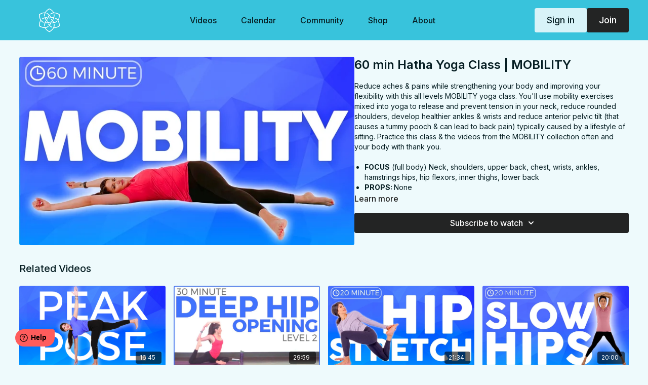

--- FILE ---
content_type: text/vnd.turbo-stream.html; charset=utf-8
request_url: https://members.sarahbethyoga.com/programs/mobility-full-musicm4v-a263d9.turbo_stream?playlist_position=sidebar&preview=false
body_size: -265
content:
<turbo-stream action="update" target="program_show"><template>
  <turbo-frame id="program_player">
      <turbo-frame id="program_content" src="/programs/mobility-full-musicm4v-a263d9/program_content?playlist_position=sidebar&amp;preview=false">
</turbo-frame></turbo-frame></template></turbo-stream>

--- FILE ---
content_type: text/vnd.turbo-stream.html; charset=utf-8
request_url: https://members.sarahbethyoga.com/programs/mobility-full-musicm4v-a263d9/program_content?playlist_position=sidebar&preview=false
body_size: 10271
content:
<turbo-stream action="update" target="program_content"><template><div class="hidden"
     data-controller="integrations"
     data-integrations-facebook-pixel-enabled-value="true"
     data-integrations-google-tag-manager-enabled-value="true"
     data-integrations-google-analytics-enabled-value="true"
>
  <span class="hidden"
        data-integrations-target="gTag"
        data-event="ViewContent"
        data-payload-attributes='["content_name"]'
        data-payload-values='[&quot;60 min Hatha Yoga Class | MOBILITY&quot;]'
  ></span>
  <span class="hidden"
        data-integrations-target="fbPx"
        data-event="ViewContent"
        data-payload-attributes='["content_name"]'
        data-payload-values='[&quot;60 min Hatha Yoga Class | MOBILITY&quot;]'
  ></span>
</div>

<div
  id="program-controller"
  class='container hotwired'
  data-controller="program program-details-modal"
  data-program-id="379973"
>
    
<ds-modal no-background="" size="small" with-close-icon id="more-details-modal" data-action="close->program-details-modal#closeDetailModal">
  <div class="bg-ds-default">
    <div class="p-6 pb-0 max-h-[calc(100vh-190px)] overflow-y-auto">
      <p class="text-ds-default text-ds-large-bold mb-4">60 min Hatha Yoga Class | MOBILITY</p>
      <p class="text-ds-small-semi-bold-uppercase text-ds-muted mb-4">About</p>
      <div class="content-description text-ds-base-regular text-ds-default mb-6" data-program-details-modal-target="modalContent"></div>
      <div class="p-4 bg-ds-overlay flex flex-col gap-2 rounded overflow-x-auto">
          <div class="flex w-full gap-2">
            <div class="text-ds-small-medium text-ds-default w-[100px]">Duration</div>
            <div class="text-ds-micro-semi-bold text-ds-subtle bg-ds-inverted rounded px-1 pt-[0.15rem]">01:00:03</div>
          </div>
        <div class="flex w-full gap-2">
          <div class="text-ds-small-medium text-ds-default w-[100px]">Released</div>
          <div class="text-ds-small-regular text-ds-default">April 2020</div>
        </div>
          <div class="flex w-full gap-2">
              <div class="text-ds-small-medium text-ds-default w-[100px] shrink-0">Categories</div>
            <div class="flex flex-col w-full">
                <div class="flex">
                  <a
                    class="shrink-0 text-primary text-ds-small-medium inline-block mr-1"
                    target="_blank"
                    href="/categories/classes"
                    data-turbo-frame="_top"
                  >
                    Classes
                  </a>
                  <span class="shrink-0 inline-block text-ds-small-regular text-ds-muted">
                    (65 videos)
                  </span>
                </div>
                <div class="flex">
                  <a
                    class="shrink-0 text-primary text-ds-small-medium inline-block mr-1"
                    target="_blank"
                    href="/categories/featured"
                    data-turbo-frame="_top"
                  >
                    Featured
                  </a>
                  <span class="shrink-0 inline-block text-ds-small-regular text-ds-muted">
                    (250 videos)
                  </span>
                </div>
                <div class="flex">
                  <a
                    class="shrink-0 text-primary text-ds-small-medium inline-block mr-1"
                    target="_blank"
                    href="/categories/hatha"
                    data-turbo-frame="_top"
                  >
                    Hatha
                  </a>
                  <span class="shrink-0 inline-block text-ds-small-regular text-ds-muted">
                    (202 videos)
                  </span>
                </div>
                <div class="flex">
                  <a
                    class="shrink-0 text-primary text-ds-small-medium inline-block mr-1"
                    target="_blank"
                    href="/categories/members-only"
                    data-turbo-frame="_top"
                  >
                    Exclusives
                  </a>
                  <span class="shrink-0 inline-block text-ds-small-regular text-ds-muted">
                    (220 videos)
                  </span>
                </div>
            </div>
          </div>
      </div>
    </div>
    <div class="text-right p-6 pt-2">
      <ds-button variant="primary" onclick="document.getElementById('more-details-modal').close()">Close</ds-button>
    </div>
  </div>
</ds-modal>

<div class="flex flex-col lg:flex-row gap-x-12 mb-6 lg:mb-0">
    <div class="h-full w-full lg:w-[55%] relative">
        <img
          src="https://alpha.uscreencdn.com/images/programs/379973/horizontal/5153_2Fcatalog_image_2F476583_2FDerZ4GJSNyyeJcYUAOAD_CT-1585664408-3.jpg?auto=webp&width=700"
          srcset="https://alpha.uscreencdn.com/images/programs/379973/horizontal/5153_2Fcatalog_image_2F476583_2FDerZ4GJSNyyeJcYUAOAD_CT-1585664408-3.jpg?auto=webp&width=700,
                  https://alpha.uscreencdn.com/images/programs/379973/horizontal/5153_2Fcatalog_image_2F476583_2FDerZ4GJSNyyeJcYUAOAD_CT-1585664408-3.jpg?auto=webp&width=1050 2x"
          alt="60 min Hatha Yoga Class | MOBILITY"
          class="aspect-video rounded h-auto w-full"
        >
    </div>
  <div id="program_about" class="w-full lg:w-[45%] lg:mb-5">
      <h1 class="text-ds-title-2-semi-bold mt-2 lg:mt-0">
        60 min Hatha Yoga Class | MOBILITY
      </h1>
    <div class="mt-4 text-ds-small-regular">
      <div aria-expanded=true class="content-description line-clamp-3 max-h-[60px] xl:line-clamp-[7] xl:max-h-[140px] xl:aria-expanded:line-clamp-[11] xl:aria-expanded:max-h-[220px]" data-program-details-modal-target="description">
        <div class="editor-content"><p>Reduce aches &amp; pains while strengthening your body and improving your flexibility with this all levels MOBILITY yoga class. You'll use mobility exercises mixed into yoga to release and prevent tension in your neck, reduce rounded shoulders, develop healthier ankles &amp; wrists and reduce anterior pelvic tilt (that causes a tummy pooch &amp; can lead to back pain) typically caused by a lifestyle of sitting. Practice this class &amp; the videos from the MOBILITY collection often and your body with thank you.</p><p></p><ul><li><p><strong>FOCUS</strong> (full body) Neck, shoulders, upper back, chest, wrists, ankles, hamstrings hips, hip flexors, inner thighs, lower back</p></li><li><p><strong>PROPS: </strong>None</p></li><li><p><strong>ENDS IN:</strong> Savasana + namaste</p></li><li><p><strong>LEVEL</strong>: All Levels</p></li><li><p><strong>COLLECTION: </strong><a target="_blank" rel="noopener noreferrer nofollow" href="https://members.sarahbethyoga.com/programs/collection-jalaqokepra">MOBILITY</a></p></li></ul><p>✨<strong>MEMBER ONLY</strong> ✨</p></div>
      </div>
      <ds-button variant="text" data-action="click->program-details-modal#openDetailModal" class="cursor-pointer">Learn more</ds-button>
    </div>
    <div class="mt-4 flex flex-col sm:flex-row gap-2 ">
            <ds-dropdown data-test="subscriptions-list" float="center" sm="float:left" class="w-full">
              <ds-button class="w-full" slot="control" variant="primary">
                  Subscribe to watch
                <ds-icon slot="after" name="chevron-down"></ds-icon>
              </ds-button>
              <div
                slot="content"
                class="p-6 pt-4 w-screen max-w-screen-md sm:max-w-lg box-border sm:w-auto"
              >
                <p class="text-ds-small-regular mb-4">Select a membership:</p>
                  <a
                    href="/checkout/new?o=199776"
                    data-turbo-frame="_top"
                    class="mb-4 last:mb-0 rounded w-full border border-solid border-ds-default flex hover:opacity-70 transition-opacity"
                  >
                      <div class="h-[4rem] sm:h-[7rem] max-w-[112px] w-full sm:max-w-[192px] flex shrink-0">
                        <img class="h-full max-w-full max-h-full rounded-l mr-auto" src="https://alpha.uscreencdn.com/images/offer/199776/monthly.1766512117.png">
                      </div>
                    <div class="py-1 px-2 sm:px-3 sm:py-3 flex flex-col items-start justify-center w-full">
                      <p class="text-ds-tiny-bold-uppercase text-primary">
                        Monthly
                      </p>
                      <p class="!hidden sm:!block text-ds-tiny-regular mb-1 max-x-[2rem] overflow-hidden">
                        SarahBethYoga Monthly: 30 Days Free
                      </p>
                        <div class="flex flex-col items-start">
                          <span class="text-ds-base-semi-bold">
                            Free for 30 days
                          </span>
                          <span class="text-ds-tiny-regular text-ds-muted sm:whitespace-nowrap">
                            USD $39.00/month after trial
                          </span>
                        </div>
                    </div>
                  </a>
                  <a
                    href="/checkout/new?o=200508"
                    data-turbo-frame="_top"
                    class="mb-4 last:mb-0 rounded w-full border border-solid border-ds-default flex hover:opacity-70 transition-opacity"
                  >
                      <div class="h-[4rem] sm:h-[7rem] max-w-[112px] w-full sm:max-w-[192px] flex shrink-0">
                        <img class="h-full max-w-full max-h-full rounded-l mr-auto" src="https://alpha.uscreencdn.com/images/offer/200508/annual.1766512147.png">
                      </div>
                    <div class="py-1 px-2 sm:px-3 sm:py-3 flex flex-col items-start justify-center w-full">
                      <p class="text-ds-tiny-bold-uppercase text-primary">
                        Annually
                      </p>
                      <p class="!hidden sm:!block text-ds-tiny-regular mb-1 max-x-[2rem] overflow-hidden">
                        SarahBethYoga Annual: 30 Days Free
                      </p>
                        <div class="flex flex-col items-start">
                          <span class="text-ds-base-semi-bold">
                            Free for 30 days
                          </span>
                          <span class="text-ds-tiny-regular text-ds-muted sm:whitespace-nowrap">
                            USD $348.00/year after trial
                          </span>
                        </div>
                    </div>
                  </a>
              </div>
            </ds-dropdown>
    </div>
  </div>
</div>

</div>


  <turbo-frame loading="lazy" id="program_related" src="/programs/mobility-full-musicm4v-a263d9/related" target="_top"></turbo-frame>

</template></turbo-stream>

--- FILE ---
content_type: text/html; charset=utf-8
request_url: https://members.sarahbethyoga.com/programs/mobility-full-musicm4v-a263d9/related
body_size: 11042
content:
<turbo-frame id="program_related" target="_top">

    <div class="container " data-area="program-related-videos">
      <div class="cbt-related mt-8  pb-16">
        <div class="cbt-related-title text-xl font-medium">Related Videos</div>
          <div class="mt-5 grid grid-cols-1 sm:grid-cols-2 md:grid-cols-3 lg:grid-cols-4 xl:grid-cols-4 gap-x-4 gap-y-6">
              <div data-area="related-video-item" class="">
                <swiper-slide
  data-card="video_2958477"
  data-custom="content-card"
  class="self-start hotwired"
>

  <a class="card-image-container" data-turbo="true" data-turbo-prefetch="false" data-turbo-action="advance" data-turbo-frame="_top" onclick="window.CatalogAnalytics(&#39;clickContentItem&#39;, &#39;video&#39;, &#39;2958477&#39;, &#39;Related Videos&#39;); window.CatalogAnalytics(&#39;clickRelatedVideo&#39;, &#39;2958477&#39;, &#39;1&#39;, &#39;program_page&#39;)" href="/programs/twist-15m-peak-pose">
    <div class="image-container relative" data-test="catalog-card">
  <div class="relative image-content">
    <div aria-hidden="true" style="padding-bottom: 56%;"></div>
    <img loading="lazy" alt="15 min TWIST Peak Pose: Revolved Half Moon " decoding="async"
         src="https://alpha.uscreencdn.com/images/programs/2958477/horizontal/646b7568-260e-4ac7-b52e-80dffef8cdc6.png?auto=webp&width=350"
         srcset="https://alpha.uscreencdn.com/images/programs/2958477/horizontal/646b7568-260e-4ac7-b52e-80dffef8cdc6.png?auto=webp&width=350 350w,
            https://alpha.uscreencdn.com/images/programs/2958477/horizontal/646b7568-260e-4ac7-b52e-80dffef8cdc6.png?auto=webp&width=700 2x,
            https://alpha.uscreencdn.com/images/programs/2958477/horizontal/646b7568-260e-4ac7-b52e-80dffef8cdc6.png?auto=webp&width=1050 3x"
         class="card-image b-image absolute object-cover h-full top-0 left-0" style="opacity: 1;">
  </div>
    <div class="badge flex justify-center items-center text-white content-card-badge z-0">
      <span class="badge-item">16:45</span>
      <svg xmlns="http://www.w3.org/2000/svg" width="13" height="9" viewBox="0 0 13 9" fill="none" class="badge-item content-watched-icon" data-test="content-watched-icon">
  <path fill-rule="evenodd" clip-rule="evenodd" d="M4.99995 7.15142L12.0757 0.0756836L12.9242 0.924212L4.99995 8.84848L0.575684 4.42421L1.42421 3.57568L4.99995 7.15142Z" fill="currentColor"></path>
</svg>

    </div>

</div>
<div class="content-watched-overlay"></div>

</a>  <a class="card-title" data-turbo="true" data-turbo-prefetch="false" data-turbo-action="advance" data-turbo-frame="_top" title="15 min TWIST Peak Pose: Revolved Half Moon " aria-label="15 min TWIST Peak Pose: Revolved Half Moon " onclick="window.CatalogAnalytics(&#39;clickContentItem&#39;, &#39;video&#39;, &#39;2958477&#39;, &#39;Related Videos&#39;); window.CatalogAnalytics(&#39;clickRelatedVideo&#39;, &#39;2958477&#39;, &#39;1&#39;, &#39;program_page&#39;)" href="/programs/twist-15m-peak-pose">
    <span class="line-clamp-2">
      15 min TWIST Peak Pose: Revolved Half Moon 
    </span>
</a></swiper-slide>


              </div>
              <div data-area="related-video-item" class="">
                <swiper-slide
  data-card="video_69232"
  data-custom="content-card"
  class="self-start hotwired"
>

  <a class="card-image-container" data-turbo="true" data-turbo-prefetch="false" data-turbo-action="advance" data-turbo-frame="_top" onclick="window.CatalogAnalytics(&#39;clickContentItem&#39;, &#39;video&#39;, &#39;69232&#39;, &#39;Related Videos&#39;); window.CatalogAnalytics(&#39;clickRelatedVideo&#39;, &#39;69232&#39;, &#39;2&#39;, &#39;program_page&#39;)" href="/programs/30-minute-deep-hip-opening-yoga-practicemp4">
    <div class="image-container relative" data-test="catalog-card">
  <div class="relative image-content">
    <div aria-hidden="true" style="padding-bottom: 56%;"></div>
    <img loading="lazy" alt="30 min Deep Hip Opening Yoga | Level 2" decoding="async"
         src="https://alpha.uscreencdn.com/images/programs/69232/horizontal/ja0LmlHeRgiMJ1xHYAku_23.jpg?auto=webp&width=350"
         srcset="https://alpha.uscreencdn.com/images/programs/69232/horizontal/ja0LmlHeRgiMJ1xHYAku_23.jpg?auto=webp&width=350 350w,
            https://alpha.uscreencdn.com/images/programs/69232/horizontal/ja0LmlHeRgiMJ1xHYAku_23.jpg?auto=webp&width=700 2x,
            https://alpha.uscreencdn.com/images/programs/69232/horizontal/ja0LmlHeRgiMJ1xHYAku_23.jpg?auto=webp&width=1050 3x"
         class="card-image b-image absolute object-cover h-full top-0 left-0" style="opacity: 1;">
  </div>
    <div class="badge flex justify-center items-center text-white content-card-badge z-0">
      <span class="badge-item">29:59</span>
      <svg xmlns="http://www.w3.org/2000/svg" width="13" height="9" viewBox="0 0 13 9" fill="none" class="badge-item content-watched-icon" data-test="content-watched-icon">
  <path fill-rule="evenodd" clip-rule="evenodd" d="M4.99995 7.15142L12.0757 0.0756836L12.9242 0.924212L4.99995 8.84848L0.575684 4.42421L1.42421 3.57568L4.99995 7.15142Z" fill="currentColor"></path>
</svg>

    </div>

</div>
<div class="content-watched-overlay"></div>

</a>  <a class="card-title" data-turbo="true" data-turbo-prefetch="false" data-turbo-action="advance" data-turbo-frame="_top" title="30 min Deep Hip Opening Yoga | Level 2" aria-label="30 min Deep Hip Opening Yoga | Level 2" onclick="window.CatalogAnalytics(&#39;clickContentItem&#39;, &#39;video&#39;, &#39;69232&#39;, &#39;Related Videos&#39;); window.CatalogAnalytics(&#39;clickRelatedVideo&#39;, &#39;69232&#39;, &#39;2&#39;, &#39;program_page&#39;)" href="/programs/30-minute-deep-hip-opening-yoga-practicemp4">
    <span class="line-clamp-2">
      30 min Deep Hip Opening Yoga | Level 2
    </span>
</a></swiper-slide>


              </div>
              <div data-area="related-video-item" class="">
                <swiper-slide
  data-card="video_276049"
  data-custom="content-card"
  class="self-start hotwired"
>

  <a class="card-image-container" data-turbo="true" data-turbo-prefetch="false" data-turbo-action="advance" data-turbo-frame="_top" onclick="window.CatalogAnalytics(&#39;clickContentItem&#39;, &#39;video&#39;, &#39;276049&#39;, &#39;Related Videos&#39;); window.CatalogAnalytics(&#39;clickRelatedVideo&#39;, &#39;276049&#39;, &#39;3&#39;, &#39;program_page&#39;)" href="/programs/20-stretch-b-hipflexors-quads-and-hamsm4v-eacba1">
    <div class="image-container relative" data-test="catalog-card">
  <div class="relative image-content">
    <div aria-hidden="true" style="padding-bottom: 56%;"></div>
    <img loading="lazy" alt="20 min Deep Hip Yoga Stretches" decoding="async"
         src="https://alpha.uscreencdn.com/images/programs/276049/horizontal/5153_2Fcatalog_image_2F391236_2FX6b30r5mTOCxv8an9WFT_IMG_12-12-2019_13-22-17.jpg?auto=webp&width=350"
         srcset="https://alpha.uscreencdn.com/images/programs/276049/horizontal/5153_2Fcatalog_image_2F391236_2FX6b30r5mTOCxv8an9WFT_IMG_12-12-2019_13-22-17.jpg?auto=webp&width=350 350w,
            https://alpha.uscreencdn.com/images/programs/276049/horizontal/5153_2Fcatalog_image_2F391236_2FX6b30r5mTOCxv8an9WFT_IMG_12-12-2019_13-22-17.jpg?auto=webp&width=700 2x,
            https://alpha.uscreencdn.com/images/programs/276049/horizontal/5153_2Fcatalog_image_2F391236_2FX6b30r5mTOCxv8an9WFT_IMG_12-12-2019_13-22-17.jpg?auto=webp&width=1050 3x"
         class="card-image b-image absolute object-cover h-full top-0 left-0" style="opacity: 1;">
  </div>
    <div class="badge flex justify-center items-center text-white content-card-badge z-0">
      <span class="badge-item">21:34</span>
      <svg xmlns="http://www.w3.org/2000/svg" width="13" height="9" viewBox="0 0 13 9" fill="none" class="badge-item content-watched-icon" data-test="content-watched-icon">
  <path fill-rule="evenodd" clip-rule="evenodd" d="M4.99995 7.15142L12.0757 0.0756836L12.9242 0.924212L4.99995 8.84848L0.575684 4.42421L1.42421 3.57568L4.99995 7.15142Z" fill="currentColor"></path>
</svg>

    </div>

</div>
<div class="content-watched-overlay"></div>

</a>  <a class="card-title" data-turbo="true" data-turbo-prefetch="false" data-turbo-action="advance" data-turbo-frame="_top" title="20 min Deep Hip Yoga Stretches" aria-label="20 min Deep Hip Yoga Stretches" onclick="window.CatalogAnalytics(&#39;clickContentItem&#39;, &#39;video&#39;, &#39;276049&#39;, &#39;Related Videos&#39;); window.CatalogAnalytics(&#39;clickRelatedVideo&#39;, &#39;276049&#39;, &#39;3&#39;, &#39;program_page&#39;)" href="/programs/20-stretch-b-hipflexors-quads-and-hamsm4v-eacba1">
    <span class="line-clamp-2">
      20 min Deep Hip Yoga Stretches
    </span>
</a></swiper-slide>


              </div>
              <div data-area="related-video-item" class="">
                <swiper-slide
  data-card="video_575604"
  data-custom="content-card"
  class="self-start hotwired"
>

  <a class="card-image-container" data-turbo="true" data-turbo-prefetch="false" data-turbo-action="advance" data-turbo-frame="_top" onclick="window.CatalogAnalytics(&#39;clickContentItem&#39;, &#39;video&#39;, &#39;575604&#39;, &#39;Related Videos&#39;); window.CatalogAnalytics(&#39;clickRelatedVideo&#39;, &#39;575604&#39;, &#39;4&#39;, &#39;program_page&#39;)" href="/programs/20-slow-flow-cm4v-12ec35">
    <div class="image-container relative" data-test="catalog-card">
  <div class="relative image-content">
    <div aria-hidden="true" style="padding-bottom: 56%;"></div>
    <img loading="lazy" alt="20 min Slow Hips Stretch + Sunflower!" decoding="async"
         src="https://alpha.uscreencdn.com/images/programs/575604/horizontal/5153_2Fcatalog_image_2F642892_2FYTO3P0IXQTG9fP16BJ4X_CT-1588600465-2.JPG?auto=webp&width=350"
         srcset="https://alpha.uscreencdn.com/images/programs/575604/horizontal/5153_2Fcatalog_image_2F642892_2FYTO3P0IXQTG9fP16BJ4X_CT-1588600465-2.JPG?auto=webp&width=350 350w,
            https://alpha.uscreencdn.com/images/programs/575604/horizontal/5153_2Fcatalog_image_2F642892_2FYTO3P0IXQTG9fP16BJ4X_CT-1588600465-2.JPG?auto=webp&width=700 2x,
            https://alpha.uscreencdn.com/images/programs/575604/horizontal/5153_2Fcatalog_image_2F642892_2FYTO3P0IXQTG9fP16BJ4X_CT-1588600465-2.JPG?auto=webp&width=1050 3x"
         class="card-image b-image absolute object-cover h-full top-0 left-0" style="opacity: 1;">
  </div>
    <div class="badge flex justify-center items-center text-white content-card-badge z-0">
      <span class="badge-item">20:00</span>
      <svg xmlns="http://www.w3.org/2000/svg" width="13" height="9" viewBox="0 0 13 9" fill="none" class="badge-item content-watched-icon" data-test="content-watched-icon">
  <path fill-rule="evenodd" clip-rule="evenodd" d="M4.99995 7.15142L12.0757 0.0756836L12.9242 0.924212L4.99995 8.84848L0.575684 4.42421L1.42421 3.57568L4.99995 7.15142Z" fill="currentColor"></path>
</svg>

    </div>

</div>
<div class="content-watched-overlay"></div>

</a>  <a class="card-title" data-turbo="true" data-turbo-prefetch="false" data-turbo-action="advance" data-turbo-frame="_top" title="20 min Slow Hips Stretch + Sunflower!" aria-label="20 min Slow Hips Stretch + Sunflower!" onclick="window.CatalogAnalytics(&#39;clickContentItem&#39;, &#39;video&#39;, &#39;575604&#39;, &#39;Related Videos&#39;); window.CatalogAnalytics(&#39;clickRelatedVideo&#39;, &#39;575604&#39;, &#39;4&#39;, &#39;program_page&#39;)" href="/programs/20-slow-flow-cm4v-12ec35">
    <span class="line-clamp-2">
      20 min Slow Hips Stretch + Sunflower!
    </span>
</a></swiper-slide>


              </div>
          </div>
        </div>
      </div>
    </div>
</turbo-frame>